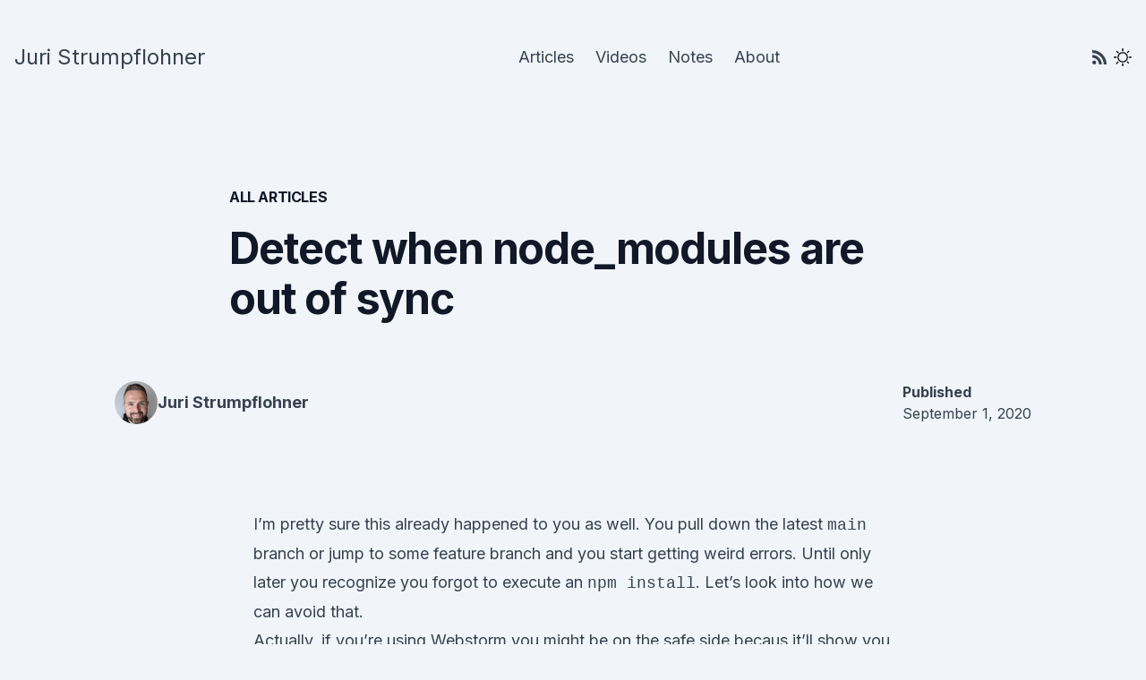

--- FILE ---
content_type: text/html; charset=UTF-8
request_url: https://juri.dev/blog/2020/09/detect-node_modules-out-of-sync/
body_size: 9800
content:
<!DOCTYPE html><html lang="en"> <head><!-- Global Metadata --><meta charset="utf-8"><meta name="viewport" content="width=device-width,initial-scale=1"><meta name="generator" content="Astro v4.16.13"><!-- Primary Meta Tags --><title>juri.dev</title><meta name="title" content="juri.dev"><meta name="description" content="Web Development, Content Creation, Developer Relations"><!-- Open Graph / Facebook --><meta property="og:type" content="website"><meta property="og:url" content="https://juri.dev/blog/2020/09/detect-node_modules-out-of-sync/"><meta property="og:title" content="juri.dev"><meta property="og:description" content="Web Development, Content Creation, Developer Relations"><meta property="og:image" content="https://juri.dev/placeholder-social.jpg"><!-- Twitter --><meta property="twitter:card" content="summary_large_image"><meta property="twitter:url" content="https://juri.dev/blog/2020/09/detect-node_modules-out-of-sync/"><meta property="twitter:title" content="juri.dev"><meta property="twitter:description" content="Web Development, Content Creation, Developer Relations"><meta property="twitter:image" content="https://juri.dev/placeholder-social.jpg"><link href="https://fonts.googleapis.com/css2?family=Inter:wght@400;700&display=swap" rel="stylesheet"><!-- <style type="text/css">
      @font-face {
        font-family: 'Inter';
        font-style: normal;
        font-weight: 400;
        font-display: swap;
        src:
          local('Inter Regular'),
          local('Inter-Regular'),
          url('/fonts/Inter-Regular.woff2') format('woff2');
      }

      @font-face {
        font-family: 'Inter';
        font-style: normal;
        font-weight: 700;
        font-display: swap;
        src:
          local('Inter Bold'),
          local('Inter-Bold'),
          url('/fonts/Inter-Bold.woff2') format('woff2');
      }
    </style> --><!-- <script
      type="text/partytown"
      async
      src="https://www.googletagmanager.com/gtag/js?id=G-XYKE93KVZR"></script>
    <script type="text/partytown">
      window.dataLayer = window.dataLayer || [];
      function gtag() {
        dataLayer.push(arguments);
      }
      gtag('js', new Date());

      gtag('config', 'G-XYKE93KVZR');
    </script> --><!-- <script
      type="text/partytown"
      async
      data-domain="juri.dev"
      src="https://plausible.io/js/script.js"></script> --><link rel="stylesheet" href="/_astro/about.DN_29DoF.css">
<style>a.menulink{position:relative;text-decoration:none!important;white-space:nowrap}a.menulink:hover:after{--tw-bg-opacity: 1;background-color:rgb(0 0 0 / var(--tw-bg-opacity))}:is(.dark a.menulink:hover):after{--tw-bg-opacity: 1;background-color:rgb(255 255 255 / var(--tw-bg-opacity))}a.menulink:hover:after{transform:scaleX(1)}a.menulink:after{content:"";height:2px;transform:scaleX(0);transition:transform .25s ease;transform-origin:left;left:0;bottom:-4px;width:100%;display:block;position:absolute}#themeToggle[data-astro-cid-oemx5le4]{border:0;background:none}.sun[data-astro-cid-oemx5le4]{fill:#000}.moon[data-astro-cid-oemx5le4],.dark .sun[data-astro-cid-oemx5le4]{fill:transparent}.dark .moon[data-astro-cid-oemx5le4]{fill:#fff}
article[data-astro-cid-7jjqptxk] svg[data-astro-cid-7jjqptxk]{display:inherit}.back-link[data-astro-cid-7jjqptxk] svg[data-astro-cid-7jjqptxk]{transition:all .5s ease 0s,transform .3s cubic-bezier(.2,1,.8,1) 0s;width:0;opacity:0}.back-link[data-astro-cid-7jjqptxk]:hover svg[data-astro-cid-7jjqptxk]{width:16px;margin-right:2px;opacity:.7}pre.astro-code{border:1px solid #2f3d56}
</style><script>!(function(w,p,f,c){if(!window.crossOriginIsolated && !navigator.serviceWorker) return;c=w[p]=Object.assign(w[p]||{},{"lib":"/~partytown/","debug":false});c[f]=(c[f]||[]).concat(["dataLayer.push"])})(window,'partytown','forward');/* Partytown 0.11.0 - MIT QwikDev */
const t={preserveBehavior:!1},e=e=>{if("string"==typeof e)return[e,t];const[n,r=t]=e;return[n,{...t,...r}]},n=Object.freeze((t=>{const e=new Set;let n=[];do{Object.getOwnPropertyNames(n).forEach((t=>{"function"==typeof n[t]&&e.add(t)}))}while((n=Object.getPrototypeOf(n))!==Object.prototype);return Array.from(e)})());!function(t,r,o,i,a,s,c,l,d,p,u=t,f){function h(){f||(f=1,"/"==(c=(s.lib||"/~partytown/")+(s.debug?"debug/":""))[0]&&(d=r.querySelectorAll('script[type="text/partytown"]'),i!=t?i.dispatchEvent(new CustomEvent("pt1",{detail:t})):(l=setTimeout(v,(null==s?void 0:s.fallbackTimeout)||1e4),r.addEventListener("pt0",w),a?y(1):o.serviceWorker?o.serviceWorker.register(c+(s.swPath||"partytown-sw.js"),{scope:c}).then((function(t){t.active?y():t.installing&&t.installing.addEventListener("statechange",(function(t){"activated"==t.target.state&&y()}))}),console.error):v())))}function y(e){p=r.createElement(e?"script":"iframe"),t._pttab=Date.now(),e||(p.style.display="block",p.style.width="0",p.style.height="0",p.style.border="0",p.style.visibility="hidden",p.setAttribute("aria-hidden",!0)),p.src=c+"partytown-"+(e?"atomics.js?v=0.11.0":"sandbox-sw.html?"+t._pttab),r.querySelector(s.sandboxParent||"body").appendChild(p)}function v(n,o){for(w(),i==t&&(s.forward||[]).map((function(n){const[r]=e(n);delete t[r.split(".")[0]]})),n=0;n<d.length;n++)(o=r.createElement("script")).innerHTML=d[n].innerHTML,o.nonce=s.nonce,r.head.appendChild(o);p&&p.parentNode.removeChild(p)}function w(){clearTimeout(l)}s=t.partytown||{},i==t&&(s.forward||[]).map((function(r){const[o,{preserveBehavior:i}]=e(r);u=t,o.split(".").map((function(e,r,o){var a;u=u[o[r]]=r+1<o.length?u[o[r]]||(a=o[r+1],n.includes(a)?[]:{}):(()=>{let e=null;if(i){const{methodOrProperty:n,thisObject:r}=((t,e)=>{let n=t;for(let t=0;t<e.length-1;t+=1)n=n[e[t]];return{thisObject:n,methodOrProperty:e.length>0?n[e[e.length-1]]:void 0}})(t,o);"function"==typeof n&&(e=(...t)=>n.apply(r,...t))}return function(){let n;return e&&(n=e(arguments)),(t._ptf=t._ptf||[]).push(o,arguments),n}})()}))})),"complete"==r.readyState?h():(t.addEventListener("DOMContentLoaded",h),t.addEventListener("load",h))}(window,document,navigator,top,window.crossOriginIsolated);;(e=>{e.addEventListener("astro:before-swap",e=>{let r=document.body.querySelector("iframe[src*='/~partytown/']");if(r)e.newDocument.body.append(r)})})(document);</script></head> <body class="text-gray-700 bg-slate-100 dark:bg-slate-900 dark:text-gray-300 font-display"> <header class="px-4 mx-auto max-w-screen"> <div class="text-gray-700 py-9 lg:py-12 dark:text-gray-300"> <div class="container flex items-center justify-between mx-auto"> <div> <a href="/" class="block text-2xl font-medium transition dark:text-white whitespace-nowrap focus:outline-none menulink">  <h1>Juri Strumpflohner</h1>  </a>  </div> <nav class="hidden md:block"> <ul class="flex"> <li> <a href="/articles" class="m-3 text-lg font-medium hover:text-gray-900 dark:hover:text-gray-100 menulink"> Articles </a>  </li><li> <a href="/videos" class="m-3 text-lg font-medium hover:text-gray-900 dark:hover:text-gray-100 menulink"> Videos </a>  </li><li> <a href="/notes" class="m-3 text-lg font-medium hover:text-gray-900 dark:hover:text-gray-100 menulink"> Notes </a>  </li><li> <a href="/about" class="m-3 text-lg font-medium hover:text-gray-900 dark:hover:text-gray-100 menulink"> About </a>  </li> </ul> </nav> <div class="flex space-x-2"> <a href="/rss.xml" class="inline-flex items-center"> <svg role="img" viewBox="0 0 24 24" class="w-4 h-4" fill="currentColor" xmlns="http://www.w3.org/2000/svg"><title>RSS</title><path d="M19.199 24C19.199 13.467 10.533 4.8 0 4.8V0c13.165 0 24 10.835 24 24h-4.801zM3.291 17.415c1.814 0 3.293 1.479 3.293 3.295 0 1.813-1.485 3.29-3.301 3.29C1.47 24 0 22.526 0 20.71s1.475-3.294 3.291-3.295zM15.909 24h-4.665c0-6.169-5.075-11.245-11.244-11.245V8.09c8.727 0 15.909 7.184 15.909 15.91z"></path> </svg> </a> <button id="themeToggle" data-astro-cid-oemx5le4> <svg width="20" height="20" xmlns="http://www.w3.org/2000/svg" viewBox="0 0 24 24" data-astro-cid-oemx5le4> <path class="sun" fill-rule="evenodd" d="M12 17.5a5.5 5.5 0 1 0 0-11 5.5 5.5 0 0 0 0 11zm0 1.5a7 7 0 1 0 0-14 7 7 0 0 0 0 14zm12-7a.8.8 0 0 1-.8.8h-2.4a.8.8 0 0 1 0-1.6h2.4a.8.8 0 0 1 .8.8zM4 12a.8.8 0 0 1-.8.8H.8a.8.8 0 0 1 0-1.6h2.5a.8.8 0 0 1 .8.8zm16.5-8.5a.8.8 0 0 1 0 1l-1.8 1.8a.8.8 0 0 1-1-1l1.7-1.8a.8.8 0 0 1 1 0zM6.3 17.7a.8.8 0 0 1 0 1l-1.7 1.8a.8.8 0 1 1-1-1l1.7-1.8a.8.8 0 0 1 1 0zM12 0a.8.8 0 0 1 .8.8v2.5a.8.8 0 0 1-1.6 0V.8A.8.8 0 0 1 12 0zm0 20a.8.8 0 0 1 .8.8v2.4a.8.8 0 0 1-1.6 0v-2.4a.8.8 0 0 1 .8-.8zM3.5 3.5a.8.8 0 0 1 1 0l1.8 1.8a.8.8 0 1 1-1 1L3.5 4.6a.8.8 0 0 1 0-1zm14.2 14.2a.8.8 0 0 1 1 0l1.8 1.7a.8.8 0 0 1-1 1l-1.8-1.7a.8.8 0 0 1 0-1z" data-astro-cid-oemx5le4></path> <path class="moon" fill-rule="evenodd" d="M16.5 6A10.5 10.5 0 0 1 4.7 16.4 8.5 8.5 0 1 0 16.4 4.7l.1 1.3zm-1.7-2a9 9 0 0 1 .2 2 9 9 0 0 1-11 8.8 9.4 9.4 0 0 1-.8-.3c-.4 0-.8.3-.7.7a10 10 0 0 0 .3.8 10 10 0 0 0 9.2 6 10 10 0 0 0 4-19.2 9.7 9.7 0 0 0-.9-.3c-.3-.1-.7.3-.6.7a9 9 0 0 1 .3.8z" data-astro-cid-oemx5le4></path> </svg> </button>  <script>
  const theme = (() => {
    if (typeof localStorage !== 'undefined' && localStorage.getItem('theme')) {
      return localStorage.getItem('theme');
    }
    if (window.matchMedia('(prefers-color-scheme: dark)').matches) {
      return 'dark';
    }
    return 'light';
  })();

  if (theme === 'light') {
    document.documentElement.classList.remove('dark');
  } else {
    document.documentElement.classList.add('dark');
  }

  window.localStorage.setItem('theme', theme);

  const handleToggleClick = () => {
    const element = document.documentElement;
    element.classList.toggle('dark');

    const isDark = element.classList.contains('dark');
    localStorage.setItem('theme', isDark ? 'dark' : 'light');
  };

  document
    .getElementById('themeToggle')
    .addEventListener('click', handleToggleClick);
</script> </div> </div> <nav class="container md:hidden"> <ul class="flex items-center justify-center pt-4 mx-auto"> <li> <a href="/articles" class="m-3 text-lg font-medium hover:text-gray-900 dark:hover:text-gray-100 menulink"> Articles </a>  </li><li> <a href="/videos" class="m-3 text-lg font-medium hover:text-gray-900 dark:hover:text-gray-100 menulink"> Videos </a>  </li><li> <a href="/notes" class="m-3 text-lg font-medium hover:text-gray-900 dark:hover:text-gray-100 menulink"> Notes </a>  </li><li> <a href="/about" class="m-3 text-lg font-medium hover:text-gray-900 dark:hover:text-gray-100 menulink"> About </a>  </li> </ul> </nav> </div> </header> <main> <article class="pt-12 text-text sm:pt-20" data-astro-cid-7jjqptxk><div class="max-w-screen-md mx-auto mb-4 tracking-tight text-gray-900 dark:text-white" data-astro-cid-7jjqptxk><a href="/articles" class="back-link" data-astro-cid-7jjqptxk><svg xmlns="http://www.w3.org/2000/svg" viewBox="0 0 20 20" fill="currentColor" aria-hidden="true" width="24" height="24" data-astro-cid-7jjqptxk><path fill-rule="evenodd" d="M17 10a.75.75 0 01-.75.75H5.612l4.158 3.96a.75.75 0 11-1.04 1.08l-5.5-5.25a.75.75 0 010-1.08l5.5-5.25a.75.75 0 111.04 1.08L5.612 9.25H16.25A.75.75 0 0117 10z" clip-rule="evenodd" data-astro-cid-7jjqptxk></path></svg><span class="font-semibold uppercase" data-astro-cid-7jjqptxk>all articles</span></a></div><header data-astro-cid-7jjqptxk><h1 class="max-w-screen-md mx-auto text-3xl leading-tight mb-8 font-extrabold text-gray-900 dark:text-white tracking-tight sm:text-4xl md:text-5xl md:leading-[3.5rem]" data-astro-cid-7jjqptxk>Detect when node_modules are out of sync</h1><div class="max-w-screen-lg mx-auto mt-4 overflow-hidden rounded-none lg:rounded-lg" data-astro-cid-7jjqptxk><img src="/images/blog/old/node-modules-detection.avif" alt="" data-astro-cid-7jjqptxk></div><div class="flex w-full max-w-screen-lg mx-auto flex-col gap-5 px-5 pt-8 text-base text-gray-700 dark:text-gray-300 sm:flex-row sm:items-center sm:justify-between sm:gap-10 sm:text-base md:gap-16 lg:px-0" data-astro-cid-7jjqptxk><div class="col-span-2 flex items-center justify-center gap-3 md:justify-start" data-astro-cid-7jjqptxk><div class="w-12 h-12 overflow-hidden rounded-full" data-astro-cid-7jjqptxk><img src="/images/profilepic.jpg" fetchpriority="high" decoding="async" alt="Author profile pic" data-astro-cid-7jjqptxk></div><div class="text-lg font-semibold text-gray-700 dark:text-gray-100" data-astro-cid-7jjqptxk>
Juri Strumpflohner
</div></div><div class="flex items-center justify-center gap-8 text-center sm:justify-end sm:gap-16 sm:text-left" data-astro-cid-7jjqptxk><div class="flex flex-shrink-0 flex-col text-sm sm:w-auto sm:text-base" data-astro-cid-7jjqptxk><span class="font-semibold" data-astro-cid-7jjqptxk>Published</span><time data-astro-cid-7jjqptxk>September 1, 2020</time></div></div></div></header><section class="px-6 pb-24 mx-auto mt-8 prose md:prose-lg dark:prose-invert lg:mt-24 md:mt-16 lg:px-0 md:px-8 sm:pb-32" data-astro-cid-7jjqptxk><p>I’m pretty sure this already happened to you as well. You pull down the latest <code>main</code> branch or jump to some feature branch and you start getting weird errors. Until only later you recognize you forgot to execute an <code>npm install</code>. Let’s look into how we can avoid that.</p>
<p>Actually, if you’re using Webstorm you might be on the safe side becaus it’ll show you a nice little notification whenever it detects that <code>node_modules</code> are out of date. But not everyone uses Webstorm. (Personally big VSCode fan but currently kinda jumping back and forth between the two).</p>
<p>So, Emma just tweeted about exactly this problem, which reminded me of a script.</p>
<p>{{&#x3C; twitter 1298916262559576065 >}}</p>
<h2 id="the-strategy">The Strategy</h2>
<p>The strategy is basically to check whether the <code>package.json</code> changed between the <strong>current</strong> and <strong>previous Git head</strong>.</p>
<p>This could be expressed with the following git command</p>
<pre class="astro-code Night Owl" style="background-color:#011627;color:#d6deeb; overflow-x: auto;" tabindex="0" data-language="plaintext"><code><span class="line"><span>$ git diff-tree -r --name-only --no-commit-id &#x3C;previous-head> &#x3C;current-head></span></span>
<span class="line"><span></span></span></code></pre>
<p>As an example. If I jump from my <code>main</code> branch (or <code>master</code>) to my <code>my-cool-feature</code> branch, I could execute</p>
<pre class="astro-code Night Owl" style="background-color:#011627;color:#d6deeb; overflow-x: auto;" tabindex="0" data-language="plaintext"><code><span class="line"><span>$ git diff-tree -r --name-only --no-commit-id main HEAD</span></span>
<span class="line"><span>.gitlab-ci.yml</span></span>
<span class="line"><span>angular.json</span></span>
<span class="line"><span>apps/myapp/myapp-e2e/src/app.e2e-spec.ts</span></span>
<span class="line"><span>apps/myapp/myapp-e2e/src/stackblitz.e2e-spec.ts</span></span>
<span class="line"><span>apps/myapp/myapp-e2e/tsconfig.json</span></span>
<span class="line"><span>libs/myapp/util/src/lib/stackblitz/stackblitz-filelist.ts</span></span>
<span class="line"><span>libs/myapp/util/src/lib/stackblitz/stackblitz-writer.ts</span></span>
<span class="line"><span>nx.json</span></span>
<span class="line"><span>package-lock.json</span></span>
<span class="line"><span>package.json</span></span>
<span class="line"><span></span></span></code></pre>
<p>As you can see we get a list of files which we can now parse for the appearance of <code>package.json</code>.</p>
<h2 id="implementing-the-script">Implementing the script</h2>
<p>So let’s implement it as a Node.js script.</p>
<h3 id="exec-the-git-command-from-node">Exec the Git command from Node</h3>
<p>First step is to execute our <code>git</code> command, which we can do with <a href="https://www.npmjs.com/package/shelljs">shelljs</a>.</p>
<pre class="astro-code Night Owl" style="background-color:#011627;color:#d6deeb; overflow-x: auto;" tabindex="0" data-language="javascript"><code><span class="line"><span style="color:#637777">#!</span><span style="color:#637777;font-style:italic">/usr/bin/env node</span></span>
<span class="line"><span style="color:#C792EA">const</span><span style="color:#82AAFF;font-style:italic"> shell</span><span style="color:#C792EA"> =</span><span style="color:#82AAFF;font-style:italic"> require</span><span style="color:#D6DEEB">(</span><span style="color:#D9F5DD">'</span><span style="color:#ECC48D">shelljs</span><span style="color:#D9F5DD">'</span><span style="color:#D6DEEB">);</span></span>
<span class="line"></span>
<span class="line"><span style="color:#637777">//</span><span style="color:#637777;font-style:italic"> we'll get these via the command line args</span></span>
<span class="line"><span style="color:#C792EA">const</span><span style="color:#C792EA"> [</span><span style="color:#82AAFF;font-style:italic">NODE_PATH</span><span style="color:#C792EA">,</span><span style="color:#82AAFF;font-style:italic"> SCRIPT_PATH</span><span style="color:#C792EA">,</span><span style="color:#82AAFF;font-style:italic"> PREVIOUS_HEAD</span><span style="color:#C792EA">,</span><span style="color:#82AAFF;font-style:italic"> CURRENT_HEAD</span><span style="color:#C792EA">,</span><span style="color:#82AAFF;font-style:italic"> ISBRANCH</span><span style="color:#C792EA">]</span><span style="color:#C792EA"> =</span><span style="color:#7FDBCA;font-style:italic"> process</span><span style="color:#C792EA;font-style:italic">.</span><span style="color:#BAEBE2;font-style:italic">argv</span><span style="color:#D6DEEB">;</span></span>
<span class="line"></span>
<span class="line"><span style="color:#637777">//</span><span style="color:#637777;font-style:italic"> get a list of change files as a string</span></span>
<span class="line"><span style="color:#C792EA">let</span><span style="color:#D7DBE0"> changedFiles</span><span style="color:#C792EA"> =</span><span style="color:#7FDBCA;font-style:italic"> shell</span><span style="color:#C792EA;font-style:italic">.</span><span style="color:#82AAFF;font-style:italic">exec</span><span style="color:#D6DEEB">(</span><span style="color:#D9F5DD">'</span><span style="color:#ECC48D">git diff-tree -r --name-only --no-commit-id </span><span style="color:#D9F5DD">'</span><span style="color:#C792EA"> +</span><span style="color:#82AAFF;font-style:italic"> PREVIOUS_HEAD</span><span style="color:#C792EA"> +</span><span style="color:#D9F5DD"> '</span><span style="color:#D9F5DD"> '</span><span style="color:#C792EA"> +</span><span style="color:#82AAFF;font-style:italic"> CURRENT_HEAD</span><span style="color:#D6DEEB">);</span></span>
<span class="line"></span></code></pre>
<p><code>shelljs</code> has a method <code>exec(...)</code> that allows to directly issue the git command and get the output as a string. Note we get <code>PREVIOUS_HEAD</code> and <code>CURRENT_HEAD</code> which are needed for the <code>git</code> command to work properly. More about that later.</p>
<h3 id="check-for-the-presence-of-packagejson">Check for the presence of package.json</h3>
<p>Once we have the changed files, we can verify whether it contains <code>package.json</code></p>
<pre class="astro-code Night Owl" style="background-color:#011627;color:#d6deeb; overflow-x: auto;" tabindex="0" data-language="javascript"><code><span class="line"><span style="color:#7FDBCA">...</span></span>
<span class="line"><span style="color:#C792EA">if</span><span style="color:#D6DEEB"> (</span><span style="color:#7FDBCA;font-style:italic">changedFiles</span><span style="color:#C792EA;font-style:italic">.</span><span style="color:#82AAFF;font-style:italic">includes</span><span style="color:#D6DEEB">(</span><span style="color:#D9F5DD">'</span><span style="color:#ECC48D">package.json</span><span style="color:#D9F5DD">'</span><span style="color:#D6DEEB">)) {</span></span>
<span class="line"><span style="color:#637777">   //</span><span style="color:#637777;font-style:italic"> print to the user that he/she should exec an npm install</span></span>
<span class="line"><span style="color:#637777">   //</span><span style="color:#637777;font-style:italic"> (or even just do the npm install automatically)</span></span>
<span class="line"><span style="color:#D6DEEB">}</span></span>
<span class="line"></span></code></pre>
<h3 id="the-entire-script">The entire script</h3>
<p>To make it a bit nicer, add some <a href="https://www.npmjs.com/package/colors">colors</a>. I place the script in some <code>tools</code> folder within my repo.</p>
<p>Here’s the entire script:</p>
<pre class="astro-code Night Owl" style="background-color:#011627;color:#d6deeb; overflow-x: auto;" tabindex="0" data-language="javascript"><code><span class="line"><span style="color:#637777">//</span><span style="color:#637777;font-style:italic"> tools/node-modules-check.js</span></span>
<span class="line"></span>
<span class="line"><span style="color:#D6DEEB">#</span><span style="color:#C792EA">!/</span><span style="color:#D7DBE0">usr</span><span style="color:#C792EA">/</span><span style="color:#D7DBE0">bin</span><span style="color:#C792EA">/</span><span style="color:#D7DBE0">env</span><span style="color:#D7DBE0"> node</span></span>
<span class="line"><span style="color:#C792EA">const</span><span style="color:#82AAFF;font-style:italic"> shell</span><span style="color:#C792EA"> =</span><span style="color:#82AAFF;font-style:italic"> require</span><span style="color:#D6DEEB">(</span><span style="color:#D9F5DD">'</span><span style="color:#ECC48D">shelljs</span><span style="color:#D9F5DD">'</span><span style="color:#D6DEEB">);</span></span>
<span class="line"><span style="color:#C792EA">const</span><span style="color:#82AAFF;font-style:italic"> colors</span><span style="color:#C792EA"> =</span><span style="color:#82AAFF;font-style:italic"> require</span><span style="color:#D6DEEB">(</span><span style="color:#D9F5DD">'</span><span style="color:#ECC48D">colors</span><span style="color:#D9F5DD">'</span><span style="color:#D6DEEB">);</span></span>
<span class="line"><span style="color:#C792EA">const</span><span style="color:#82AAFF;font-style:italic"> fs</span><span style="color:#C792EA"> =</span><span style="color:#82AAFF;font-style:italic"> require</span><span style="color:#D6DEEB">(</span><span style="color:#D9F5DD">'</span><span style="color:#ECC48D">fs</span><span style="color:#D9F5DD">'</span><span style="color:#D6DEEB">);</span></span>
<span class="line"></span>
<span class="line"><span style="color:#C792EA">const</span><span style="color:#C792EA"> [</span></span>
<span class="line"><span style="color:#82AAFF;font-style:italic">  NODE_PATH</span><span style="color:#C792EA">,</span></span>
<span class="line"><span style="color:#82AAFF;font-style:italic">  SCRIPT_PATH</span><span style="color:#C792EA">,</span></span>
<span class="line"><span style="color:#82AAFF;font-style:italic">  PREVIOUS_HEAD</span><span style="color:#C792EA">,</span></span>
<span class="line"><span style="color:#82AAFF;font-style:italic">  CURRENT_HEAD</span><span style="color:#C792EA">,</span></span>
<span class="line"><span style="color:#82AAFF;font-style:italic">  ISBRANCH</span><span style="color:#C792EA">,</span></span>
<span class="line"><span style="color:#C792EA">]</span><span style="color:#C792EA"> =</span><span style="color:#7FDBCA;font-style:italic"> process</span><span style="color:#C792EA;font-style:italic">.</span><span style="color:#BAEBE2;font-style:italic">argv</span><span style="color:#D6DEEB">;</span></span>
<span class="line"></span>
<span class="line"><span style="color:#C792EA">let</span><span style="color:#D7DBE0"> changedFiles</span><span style="color:#C792EA"> =</span><span style="color:#7FDBCA;font-style:italic"> shell</span><span style="color:#C792EA;font-style:italic">.</span><span style="color:#82AAFF;font-style:italic">exec</span><span style="color:#D6DEEB">(</span></span>
<span class="line"><span style="color:#D9F5DD">  '</span><span style="color:#ECC48D">git diff-tree -r --name-only --no-commit-id </span><span style="color:#D9F5DD">'</span><span style="color:#C792EA"> +</span></span>
<span class="line"><span style="color:#82AAFF;font-style:italic">    PREVIOUS_HEAD</span><span style="color:#C792EA"> +</span></span>
<span class="line"><span style="color:#D9F5DD">    '</span><span style="color:#D9F5DD"> '</span><span style="color:#C792EA"> +</span></span>
<span class="line"><span style="color:#82AAFF;font-style:italic">    CURRENT_HEAD</span></span>
<span class="line"><span style="color:#D6DEEB">);</span></span>
<span class="line"></span>
<span class="line"><span style="color:#C792EA">if</span><span style="color:#D6DEEB"> (</span><span style="color:#7FDBCA;font-style:italic">changedFiles</span><span style="color:#C792EA;font-style:italic">.</span><span style="color:#82AAFF;font-style:italic">includes</span><span style="color:#D6DEEB">(</span><span style="color:#D9F5DD">'</span><span style="color:#ECC48D">package.json</span><span style="color:#D9F5DD">'</span><span style="color:#D6DEEB">)) {</span></span>
<span class="line"><span style="color:#C792EA">  let</span><span style="color:#D7DBE0"> msg</span><span style="color:#C792EA"> =</span><span style="color:#D9F5DD"> '</span><span style="color:#ECC48D">package.json changed: </span><span style="color:#D9F5DD">'</span><span style="color:#D6DEEB">;</span></span>
<span class="line"></span>
<span class="line"><span style="color:#637777">  //</span><span style="color:#637777;font-style:italic"> personalize it based on whether the user uses</span></span>
<span class="line"><span style="color:#637777">  //</span><span style="color:#637777;font-style:italic"> yarn or npm</span></span>
<span class="line"><span style="color:#C792EA">  if</span><span style="color:#D6DEEB"> (</span><span style="color:#7FDBCA;font-style:italic">fs</span><span style="color:#C792EA;font-style:italic">.</span><span style="color:#82AAFF;font-style:italic">existsSync</span><span style="color:#D6DEEB">(</span><span style="color:#D9F5DD">'</span><span style="color:#ECC48D">yarn.lock</span><span style="color:#D9F5DD">'</span><span style="color:#D6DEEB">)) {</span></span>
<span class="line"><span style="color:#D7DBE0">    msg</span><span style="color:#C792EA"> +=</span><span style="color:#D9F5DD"> '</span><span style="color:#ECC48D">Please run "yarn install"</span><span style="color:#D9F5DD">'</span><span style="color:#D6DEEB">;</span></span>
<span class="line"><span style="color:#D6DEEB">  } </span><span style="color:#C792EA">else</span><span style="color:#D6DEEB"> {</span></span>
<span class="line"><span style="color:#D7DBE0">    msg</span><span style="color:#C792EA"> +=</span><span style="color:#D9F5DD"> '</span><span style="color:#ECC48D">Please run "npm install"</span><span style="color:#D9F5DD">'</span><span style="color:#D6DEEB">;</span></span>
<span class="line"><span style="color:#D6DEEB">  }</span></span>
<span class="line"></span>
<span class="line"><span style="color:#637777">  //</span><span style="color:#637777;font-style:italic"> some message coloring &#x26; design ;)</span></span>
<span class="line"><span style="color:#C792EA">  let</span><span style="color:#D7DBE0"> width</span><span style="color:#C792EA"> =</span><span style="color:#F78C6C"> 80</span><span style="color:#D6DEEB">;</span></span>
<span class="line"><span style="color:#7FDBCA;font-style:italic">  console</span><span style="color:#C792EA;font-style:italic">.</span><span style="color:#82AAFF;font-style:italic">log</span><span style="color:#D6DEEB">(</span></span>
<span class="line"><span style="color:#7FDBCA;font-style:italic">    colors</span><span style="color:#C792EA;font-style:italic">.</span><span style="color:#FAF39F;font-style:italic">bold</span><span style="color:#C792EA;font-style:italic">.</span><span style="color:#FAF39F;font-style:italic">inverse</span><span style="color:#C792EA;font-style:italic">.</span><span style="color:#82AAFF;font-style:italic">yellow</span><span style="color:#D6DEEB">(</span></span>
<span class="line"><span style="color:#D6DEEB">      [</span></span>
<span class="line"><span style="color:#D9F5DD">        '</span><span style="color:#ECC48D">=</span><span style="color:#D9F5DD">'</span><span style="color:#C792EA;font-style:italic">.</span><span style="color:#82AAFF;font-style:italic">repeat</span><span style="color:#D6DEEB">(</span><span style="color:#D7DBE0">width</span><span style="color:#D6DEEB">),</span></span>
<span class="line"><span style="color:#D9F5DD">        '</span><span style="color:#D9F5DD"> '</span><span style="color:#C792EA;font-style:italic">.</span><span style="color:#82AAFF;font-style:italic">repeat</span><span style="color:#D6DEEB">(</span><span style="color:#D7DBE0">width</span><span style="color:#D6DEEB">),</span></span>
<span class="line"><span style="color:#7FDBCA;font-style:italic">        msg</span><span style="color:#C792EA;font-style:italic">.</span><span style="color:#82AAFF;font-style:italic">padStart</span><span style="color:#D6DEEB">(</span><span style="color:#7FDBCA;font-style:italic">msg</span><span style="color:#C792EA;font-style:italic">.</span><span style="color:#7FDBCA">length</span><span style="color:#C792EA"> +</span><span style="color:#D6DEEB"> (</span><span style="color:#D7DBE0">width</span><span style="color:#C792EA"> -</span><span style="color:#7FDBCA;font-style:italic"> msg</span><span style="color:#C792EA;font-style:italic">.</span><span style="color:#7FDBCA">length</span><span style="color:#D6DEEB">) </span><span style="color:#C792EA">/</span><span style="color:#F78C6C"> 2</span><span style="color:#D6DEEB">)</span><span style="color:#C792EA;font-style:italic">.</span><span style="color:#82AAFF;font-style:italic">padEnd</span><span style="color:#D6DEEB">(</span><span style="color:#D7DBE0">width</span><span style="color:#D6DEEB">, </span><span style="color:#D9F5DD">'</span><span style="color:#D9F5DD"> '</span><span style="color:#D6DEEB">),</span></span>
<span class="line"><span style="color:#D9F5DD">        '</span><span style="color:#D9F5DD"> '</span><span style="color:#C792EA;font-style:italic">.</span><span style="color:#82AAFF;font-style:italic">repeat</span><span style="color:#D6DEEB">(</span><span style="color:#D7DBE0">width</span><span style="color:#D6DEEB">),</span></span>
<span class="line"><span style="color:#D9F5DD">        '</span><span style="color:#ECC48D">=</span><span style="color:#D9F5DD">'</span><span style="color:#C792EA;font-style:italic">.</span><span style="color:#82AAFF;font-style:italic">repeat</span><span style="color:#D6DEEB">(</span><span style="color:#D7DBE0">width</span><span style="color:#D6DEEB">),</span></span>
<span class="line"><span style="color:#D6DEEB">      ]</span><span style="color:#C792EA;font-style:italic">.</span><span style="color:#82AAFF;font-style:italic">join</span><span style="color:#D6DEEB">(</span><span style="color:#D9F5DD">'</span><span style="color:#F78C6C">\n</span><span style="color:#D9F5DD">'</span><span style="color:#D6DEEB">)</span></span>
<span class="line"><span style="color:#D6DEEB">    )</span></span>
<span class="line"><span style="color:#D6DEEB">  );</span></span>
<span class="line"><span style="color:#D6DEEB">}</span></span>
<span class="line"></span></code></pre>
<h2 id="installing-the-script-as-a-git-hook">Installing the script as a Git Hook</h2>
<p>The easiest way to install Git hooks is <a href="https://www.npmjs.com/package/husky">Husky</a>. Follow the setup instructions in their README. Most commonly you simply add some special nodes in your <code>package.json</code>, like</p>
<pre class="astro-code Night Owl" style="background-color:#011627;color:#d6deeb; overflow-x: auto;" tabindex="0" data-language="json"><code><span class="line"><span style="color:#637777">//</span><span style="color:#637777;font-style:italic"> package.json</span></span>
<span class="line"><span style="color:#D6DEEB">{</span></span>
<span class="line"><span style="color:#7FDBCA">  "husky"</span><span style="color:#D6DEEB">: {</span></span>
<span class="line"><span style="color:#7FDBCA">    "hooks"</span><span style="color:#D6DEEB">: {</span></span>
<span class="line"><span style="color:#7FDBCA">      "pre-commit"</span><span style="color:#D6DEEB">: </span><span style="color:#D9F5DD">"</span><span style="color:#C789D6">npm test</span><span style="color:#D9F5DD">"</span><span style="color:#D6DEEB">,</span></span>
<span class="line"><span style="color:#7FDBCA">      "pre-push"</span><span style="color:#D6DEEB">: </span><span style="color:#D9F5DD">"</span><span style="color:#C789D6">npm test</span><span style="color:#D9F5DD">"</span><span style="color:#D6DEEB">,</span></span>
<span class="line"><span style="color:#7FDBCA">      "..."</span><span style="color:#D6DEEB">: </span><span style="color:#D9F5DD">"</span><span style="color:#C789D6">...</span><span style="color:#D9F5DD">"</span></span>
<span class="line"><span style="color:#D6DEEB">    }</span></span>
<span class="line"><span style="color:#D6DEEB">  }</span></span>
<span class="line"><span style="color:#D6DEEB">}</span></span>
<span class="line"></span></code></pre>
<p>or you create a <code>.huskyrc</code> file, which I did for our example here:</p>
<pre class="astro-code Night Owl" style="background-color:#011627;color:#d6deeb; overflow-x: auto;" tabindex="0" data-language="yaml"><code><span class="line"><span style="color:#7FDBCA">hooks</span><span style="color:#D6DEEB">:</span></span>
<span class="line"><span style="color:#D9F5DD">  '</span><span style="color:#ECC48D">post-checkout</span><span style="color:#D9F5DD">'</span><span style="color:#D6DEEB">: </span><span style="color:#D9F5DD">'</span><span style="color:#ECC48D">cross-env-shell node tools/node-modules-check.js $HUSKY_GIT_PARAMS</span><span style="color:#D9F5DD">'</span></span>
<span class="line"></span></code></pre>
<p>I’m using the <code>post-checkout</code> hook, which means it runs every time you checkout something, whether it is a new branch, a new commit etc. Which is exactly what we want, right?</p>
<h2 id="conclusion">Conclusion</h2>
<p>See the script in action on this <a href="https://github.com/juristr/detect-npm-install">GitHub repo</a>. Clone the repo and switch between it’s <code>master</code> and <code>feature/cowsay</code> branch.</p></section></article> </main> <footer class="pt-2 mb-8 border-t bg-slate-100 dark:bg-slate-900 border-slate-200 dark:border-slate-800" aria-labelledby="footer-heading"> <h2 id="footer-heading" class="sr-only">Footer</h2><div class="px-4 pt-12 mx-auto transition-opacity opacity-50 max-w-7xl hover:opacity-100 sm:px-6 lg:px-8 lg:pt-16"> <div class="gap-8 md:grid md:grid-cols-3"> <div class="col-span-1 space-y-4 text-slate-700 dark:text-slate-300"> <h3 class="text-2xl font-semibold tracking-wider uppercase text-slate-600 dark:text-slate-400">
juri.dev
</h3> <p class="text-base">Find me on these socials</p><div class="flex space-x-6"> <a title="Do not miss Juri's latest news on Twitter" class="text-base text-slate-500 hover:text-slate-600 dark:hover:text-slate-400" href="https://twitter.com/juristr"><span class="sr-only">Twitter</span><svg fill="currentColor" viewBox="0 0 24 24" xmlns="http://www.w3.org/2000/svg" class="w-6 h-6" aria-hidden="true"><path d="M8.29 20.25c7.55 0 11.68-6.25 11.68-11.67 0-.18 0-.36-.02-.53A8.35 8.35 0 0 0 22 5.92a8.19 8.19 0 0 1-2.36.65 4.12 4.12 0 0 0 1.8-2.27 8.22 8.22 0 0 1-2.6 1 4.1 4.1 0 0 0-7 3.73A11.65 11.65 0 0 1 3.4 4.75a4.1 4.1 0 0 0 1.27 5.48A4.07 4.07 0 0 1 2.8 9.7v.05a4.1 4.1 0 0 0 3.3 4.03 4.1 4.1 0 0 1-1.86.07 4.1 4.1 0 0 0 3.83 2.85A8.23 8.23 0 0 1 2 18.4a11.62 11.62 0 0 0 6.29 1.84"></path> </svg> </a> <a title="Connect with Juri on Mastodon" class="text-base text-slate-500 hover:text-slate-600 dark:hover:text-slate-400" href="https://mas.to/@juristr"><span class="sr-only">Mastodon</span> <svg role="img" fill="currentcolor" viewBox="0 0 24 24" class="w-6 h-6" xmlns="http://www.w3.org/2000/svg"><title>Mastodon</title><path d="M23.268 5.313c-.35-2.578-2.617-4.61-5.304-5.004C17.51.242 15.792 0 11.813 0h-.03c-3.98 0-4.835.242-5.288.309C3.882.692 1.496 2.518.917 5.127.64 6.412.61 7.837.661 9.143c.074 1.874.088 3.745.26 5.611.118 1.24.325 2.47.62 3.68.55 2.237 2.777 4.098 4.96 4.857 2.336.792 4.849.923 7.256.38.265-.061.527-.132.786-.213.585-.184 1.27-.39 1.774-.753a.057.057 0 0 0 .023-.043v-1.809a.052.052 0 0 0-.02-.041.053.053 0 0 0-.046-.01 20.282 20.282 0 0 1-4.709.545c-2.73 0-3.463-1.284-3.674-1.818a5.593 5.593 0 0 1-.319-1.433.053.053 0 0 1 .066-.054c1.517.363 3.072.546 4.632.546.376 0 .75 0 1.125-.01 1.57-.044 3.224-.124 4.768-.422.038-.008.077-.015.11-.024 2.435-.464 4.753-1.92 4.989-5.604.008-.145.03-1.52.03-1.67.002-.512.167-3.63-.024-5.545zm-3.748 9.195h-2.561V8.29c0-1.309-.55-1.976-1.67-1.976-1.23 0-1.846.79-1.846 2.35v3.403h-2.546V8.663c0-1.56-.617-2.35-1.848-2.35-1.112 0-1.668.668-1.67 1.977v6.218H4.822V8.102c0-1.31.337-2.35 1.011-3.12.696-.77 1.608-1.164 2.74-1.164 1.311 0 2.302.5 2.962 1.498l.638 1.06.638-1.06c.66-.999 1.65-1.498 2.96-1.498 1.13 0 2.043.395 2.74 1.164.675.77 1.012 1.81 1.012 3.12z"></path> </svg> </a> <a title="Connect with Juri on LinkedIn" class="text-base text-slate-500 hover:text-slate-600 dark:hover:text-slate-400" href="https://linkedin.com/in/juristr/"><span class="sr-only">LinkedIn</span> <svg role="img" fill="currentcolor" viewBox="0 0 24 24" class="w-6 h-6" xmlns="http://www.w3.org/2000/svg"><title>LinkedIn</title><path d="M20.447 20.452h-3.554v-5.569c0-1.328-.027-3.037-1.852-3.037-1.853 0-2.136 1.445-2.136 2.939v5.667H9.351V9h3.414v1.561h.046c.477-.9 1.637-1.85 3.37-1.85 3.601 0 4.267 2.37 4.267 5.455v6.286zM5.337 7.433c-1.144 0-2.063-.926-2.063-2.065 0-1.138.92-2.063 2.063-2.063 1.14 0 2.064.925 2.064 2.063 0 1.139-.925 2.065-2.064 2.065zm1.782 13.019H3.555V9h3.564v11.452zM22.225 0H1.771C.792 0 0 .774 0 1.729v20.542C0 23.227.792 24 1.771 24h20.451C23.2 24 24 23.227 24 22.271V1.729C24 .774 23.2 0 22.222 0h.003z"></path> </svg> </a> <a title="Check out Juri's GitHub contributions" class="text-base text-slate-500 hover:text-slate-600 dark:hover:text-slate-400" href="https://github.com/juristr"><span class="sr-only">GitHub</span><svg fill="currentColor" viewBox="0 0 16 16" class="w-6 h-6" aria-hidden="true"><path d="M8 0a8 8 0 0 0-2.53 15.59c.4.07.55-.17.55-.38l-.01-1.49c-2.01.37-2.53-.49-2.69-.94-.09-.23-.48-.94-.82-1.13-.28-.15-.68-.52-.01-.53.63-.01 1.08.58 1.23.82.72 1.21 1.87.87 2.33.66.07-.52.28-.87.51-1.07-1.78-.2-3.64-.89-3.64-3.95 0-.87.31-1.59.82-2.15-.08-.2-.36-1.02.08-2.12 0 0 .67-.21 2.2.82a7.42 7.42 0 0 1 4 0c1.53-1.04 2.2-.82 2.2-.82.44 1.1.16 1.92.08 2.12.51.56.82 1.27.82 2.15 0 3.07-1.87 3.75-3.65 3.95.29.25.54.73.54 1.48l-.01 2.2c0 .21.15.46.55.38A8.01 8.01 0 0 0 16 8a8 8 0 0 0-8-8z"></path> </svg> </a> <a title="Subscribe to Juri's Youtube Channel" class="text-base text-slate-500 hover:text-slate-600 dark:hover:text-slate-400" href="https://www.youtube.com/c/JuriStrumpflohner"><span class="sr-only">Youtube</span><svg fill="currentColor" role="img" viewBox="0 0 24 24" xmlns="http://www.w3.org/2000/svg" class="w-6 h-6" aria-hidden="true"><path d="M23.5 6.19a3.02 3.02 0 0 0-2.12-2.14c-1.88-.5-9.38-.5-9.38-.5s-7.5 0-9.38.5A3.02 3.02 0 0 0 .5 6.19C0 8.07 0 12 0 12s0 3.93.5 5.81a3.02 3.02 0 0 0 2.12 2.14c1.87.5 9.38.5 9.38.5s7.5 0 9.38-.5a3.02 3.02 0 0 0 2.12-2.14C24 15.93 24 12 24 12s0-3.93-.5-5.81zM9.54 15.57V8.43L15.82 12l-6.28 3.57z"></path> </svg> </a> <!-- <a
            title="The Newsletter"
            class="text-base text-slate-500 hover:text-slate-600 dark:hover:text-slate-400"
            href="https://go.nrwl.io/nx-newsletter?utm_source=nx.dev"
            ><span class="sr-only">Newsletter</span><svg
              xmlns="http://www.w3.org/2000/svg"
              fill="none"
              viewBox="0 0 24 24"
              stroke="currentColor"
              class="w-6 h-6"
              aria-hidden="true"
              ><path
                stroke-linecap="round"
                stroke-linejoin="round"
                stroke-width="2"
                d="M19 20H5a2 2 0 01-2-2V6a2 2 0 012-2h10a2 2 0 012 2v1m2 13a2 2 0 01-2-2V7m2 13a2 2 0 002-2V9a2 2 0 00-2-2h-2m-4-3H9M7 16h6M7 8h6v4H7V8z"
              ></path>
            </svg>
          </a> --> </div> </div> <div class="col-span-2 gap-8 mt-12 md:mt-0 md:grid md:grid-cols-3"> <div> <h3 class="text-sm font-semibold tracking-wider uppercase text-slate-400">
Resources
</h3> <ul role="list" class="mt-4 space-y-4"> <li> <a class="text-base text-slate-500 hover:text-slate-600 dark:hover:text-slate-400" href="https://egghead.io/q/resources-by-juri-strumpflohner">Egghead.io</a> </li> <li> <a class="text-base text-slate-500 hover:text-slate-600 dark:hover:text-slate-400" href="https://dev.to/juristr">Dev.to Blog</a> </li> <li> <a class="text-base text-slate-500 hover:text-slate-600 dark:hover:text-slate-400" href="https://stackoverflow.com/users/50109/juri">StackOverflow</a> </li> <li> <a class="text-base text-slate-500 hover:text-slate-600 dark:hover:text-slate-400" href="https://www.producthunt.com/@juristr">Product Hunt</a> </li> </ul> </div> <div> <h3 class="text-sm font-semibold tracking-wider uppercase text-slate-400">
Socials
</h3> <ul role="list" class="mt-4 space-y-4"> <li> <a class="text-base text-slate-500 hover:text-slate-600 dark:hover:text-slate-400" href="https://twitter.com/juristr">Twitter</a> </li> <li> <a class="text-base text-slate-500 hover:text-slate-600 dark:hover:text-slate-400" href="https://twitch.tv/juridev">Twitch</a> </li> <li> <a class="text-base text-slate-500 hover:text-slate-600 dark:hover:text-slate-400" href="https://youtube.com/@juristr">Youtube</a> </li> <li> <a class="text-base text-slate-500 hover:text-slate-600 dark:hover:text-slate-400" href="https://linkedin.com/in/juristr/">LinkedIn</a> </li> </ul> </div> </div> </div> </div> <div class="pt-2 mt-12"> <p class="text-sm text-center text-slate-400">
© 2025 made with
<svg xmlns="http://www.w3.org/2000/svg" viewBox="0 0 24 24" fill="currentColor" aria-hidden="true" class="-mt-0.5 inline h-4 w-4"><path d="M11.645 20.91l-.007-.003-.022-.012a15.247 15.247 0 01-.383-.218 25.18 25.18 0 01-4.244-3.17C4.688 15.36 2.25 12.174 2.25 8.25 2.25 5.322 4.714 3 7.688 3A5.5 5.5 0 0112 5.052 5.5 5.5 0 0116.313 3c2.973 0 5.437 2.322 5.437 5.25 0 3.925-2.438 7.111-4.739 9.256a25.175 25.175 0 01-4.244 3.17 15.247 15.247 0 01-.383.219l-.022.012-.007.004-.003.001a.752.752 0 01-.704 0l-.003-.001z"></path> </svg> by<!-- -->
Juri Strumpflohner - built with <a href="https://astro.build/" target="_blank">Astro</a>, <a href="https://tailwindcss.com/" target="_blank">TailwindCSS</a> and <a href="https://nx.dev" target="_blank">Nx</a> </p> </div> </footer> </body></html>